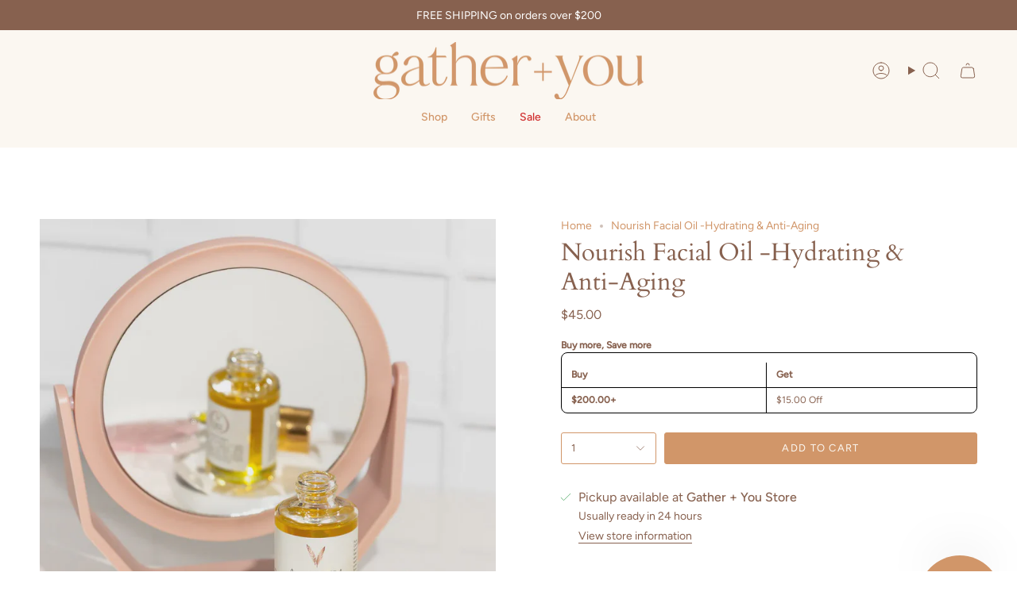

--- FILE ---
content_type: text/html; charset=utf-8
request_url: https://gatherandyou.co.nz/variants/40280243535946/?section_id=api-pickup-availability
body_size: 416
content:
<div id="shopify-section-api-pickup-availability" class="shopify-section">
<div class="pickup__preview pickup__preview--primary"><svg aria-hidden="true" focusable="false" role="presentation" class="icon icon-check" viewBox="0 0 24 24"><path d="m5 13 4 4L19 7" stroke="#000" stroke-linecap="round" stroke-linejoin="round"/></svg><div class="pickup__info"><p class="pickup__info__text">Pickup available at <strong>Gather + You Store</strong></p>
        <p class="pickup__info__timing small">
          Usually ready in 24 hours
        </p>
        <button id="ShowPickupAvailabilityDrawer" class="pickup__button text-link small" aria-haspopup="dialog" data-pickup-drawer-open>View store information
</button></div>
  </div>

  <dialog class="drawer" aria-modal="true" aria-labelledby="PickupAvailabilityHeading" data-pickup-drawer>
    <form method="dialog">
      <button class="visually-hidden" aria-label="Close" autofocus></button>
    </form>

    <div class="drawer__inner" data-scroll-lock-scrollable>
      <div class="drawer__head">
        <h3 id="PickupAvailabilityHeading">Pickup options</h3>

        <button type="button" class="drawer__close" data-pickup-drawer-close aria-label="Close"><svg aria-hidden="true" focusable="false" role="presentation" class="icon icon-cancel" viewBox="0 0 24 24"><path d="M6.758 17.243 12.001 12m5.243-5.243L12 12m0 0L6.758 6.757M12.001 12l5.243 5.243" stroke="currentColor" stroke-linecap="round" stroke-linejoin="round"/></svg></button>
      </div>

      <div class="drawer__body" data-pickup-drawer-body data-scroll-lock-scrollable>
        <div class="pickup__product__wrap">
          <p class="pickup__product__title">Nourish Facial Oil -Hydrating &amp; Anti-Aging</p></div>

        <ul class="pickup__list" role="list" data-store-availability-drawer-content><li class="pickup__list__item">
              <p class="strong"><svg aria-hidden="true" focusable="false" role="presentation" class="icon icon-check" viewBox="0 0 24 24"><path d="m5 13 4 4L19 7" stroke="#000" stroke-linecap="round" stroke-linejoin="round"/></svg>Gather + You Store
              </p><p class="small">
                  <em>Pickup available, usually ready in 24 hours</em>
                </p><address class="pickup__address">
                <p>160 High Street<br>Rangiora<br>CAN<br>Rangiora 7400<br>New Zealand</p>
<p>+64220908362</p></address>
            </li></ul>
      </div>
    </div>
  </dialog></div>

--- FILE ---
content_type: text/html; charset=utf-8
request_url: https://gatherandyou.co.nz/products/nourish-facial-oil-hydrating-anti-aging?section_id=api-product-grid-item
body_size: 1204
content:
<div id="shopify-section-api-product-grid-item" class="shopify-section">

<div data-api-content>
<div class="grid-item product-item product-item--centered product-item--outer-text product-item--has-quickbuy"
  id="product-item--api-product-grid-item-7101610328138"
  data-product-grid-item
  
    data-grid-item
  
>
  <div class="product-item__image" data-product-image>
    <a class="product-link" href="/products/nourish-facial-oil-hydrating-anti-aging" aria-label="Nourish Facial Oil -Hydrating &amp; Anti-Aging" data-product-link="/products/nourish-facial-oil-hydrating-anti-aging"><div class="product-item__bg" data-product-image-default><figure class="image-wrapper image-wrapper--cover lazy-image lazy-image--backfill is-loading" style="--aspect-ratio: 1;" data-aos="img-in"
  data-aos-delay="||itemAosDelay||"
  data-aos-duration="800"
  data-aos-anchor="#product-item--api-product-grid-item-7101610328138"
  data-aos-easing="ease-out-quart"><img src="//gatherandyou.co.nz/cdn/shop/products/IMG_4456-Edit_1.jpg?crop=center&amp;height=823&amp;v=1679086044&amp;width=823" alt="" width="823" height="823" loading="lazy" srcset="//gatherandyou.co.nz/cdn/shop/products/IMG_4456-Edit_1.jpg?crop=center&amp;height=136&amp;v=1679086044&amp;width=136 136w, //gatherandyou.co.nz/cdn/shop/products/IMG_4456-Edit_1.jpg?crop=center&amp;height=160&amp;v=1679086044&amp;width=160 160w, //gatherandyou.co.nz/cdn/shop/products/IMG_4456-Edit_1.jpg?crop=center&amp;height=180&amp;v=1679086044&amp;width=180 180w, //gatherandyou.co.nz/cdn/shop/products/IMG_4456-Edit_1.jpg?crop=center&amp;height=220&amp;v=1679086044&amp;width=220 220w, //gatherandyou.co.nz/cdn/shop/products/IMG_4456-Edit_1.jpg?crop=center&amp;height=254&amp;v=1679086044&amp;width=254 254w, //gatherandyou.co.nz/cdn/shop/products/IMG_4456-Edit_1.jpg?crop=center&amp;height=284&amp;v=1679086044&amp;width=284 284w, //gatherandyou.co.nz/cdn/shop/products/IMG_4456-Edit_1.jpg?crop=center&amp;height=292&amp;v=1679086044&amp;width=292 292w, //gatherandyou.co.nz/cdn/shop/products/IMG_4456-Edit_1.jpg?crop=center&amp;height=320&amp;v=1679086044&amp;width=320 320w, //gatherandyou.co.nz/cdn/shop/products/IMG_4456-Edit_1.jpg?crop=center&amp;height=480&amp;v=1679086044&amp;width=480 480w, //gatherandyou.co.nz/cdn/shop/products/IMG_4456-Edit_1.jpg?crop=center&amp;height=528&amp;v=1679086044&amp;width=528 528w, //gatherandyou.co.nz/cdn/shop/products/IMG_4456-Edit_1.jpg?crop=center&amp;height=640&amp;v=1679086044&amp;width=640 640w, //gatherandyou.co.nz/cdn/shop/products/IMG_4456-Edit_1.jpg?crop=center&amp;height=720&amp;v=1679086044&amp;width=720 720w, //gatherandyou.co.nz/cdn/shop/products/IMG_4456-Edit_1.jpg?v=1679086044&amp;width=823 823w" sizes="(min-width: 1400px) calc(100vw / 4 - 32px), (min-width: 750px) calc(100vw / 2 - 22px), (min-width: 480px) calc(100vw / 2 - 16px), calc(100vw / 1)" class=" fit-cover is-loading ">
</figure>
&nbsp;</div></a>

    <quick-add-product>
      <div class="quick-add__holder" data-quick-add-holder="7101610328138"><form method="post" action="/cart/add" id="ProductForm--api-product-grid-item-7101610328138" accept-charset="UTF-8" class="shopify-product-form" enctype="multipart/form-data"><input type="hidden" name="form_type" value="product" /><input type="hidden" name="utf8" value="✓" /><input type="hidden" name="id" value="40280243535946"><button class="quick-add__button caps"
              type="submit"
              name="add"
              data-add-to-cart
            >
              <span class="btn__text">Quick add</span>
              <span class="btn__plus"></span>
              <span class="btn__added">&nbsp;</span>
              <span class="btn__loader">
                <svg height="18" width="18" class="svg-loader">
                  <circle r="7" cx="9" cy="9" />
                  <circle stroke-dasharray="87.96459430051421 87.96459430051421" r="7" cx="9" cy="9" />
                </svg>
              </span>
              <span class="btn__error" data-message-error>&nbsp;</span>
            </button><input type="hidden" name="product-id" value="7101610328138" /><input type="hidden" name="section-id" value="api-product-grid-item" /></form></div>
    </quick-add-product>
  </div>

  <div class="product-information" data-product-information>
    <div class="product-item__info">
      <a class="product-link" href="/products/nourish-facial-oil-hydrating-anti-aging" aria-label="Nourish Facial Oil -Hydrating &amp; Anti-Aging" data-product-link="/products/nourish-facial-oil-hydrating-anti-aging"><p class="product-item__title">Nourish Facial Oil -Hydrating &amp; Anti-Aging</p>

        <div class="product-item__price__holder"><div class="product-item__price" data-product-price>
            
<span class="price">
  
    <span class="new-price">
      
$45.00
</span>
    
  
</span>

          </div>
        </div>
      </a></div>
  </div>
</div></div></div>